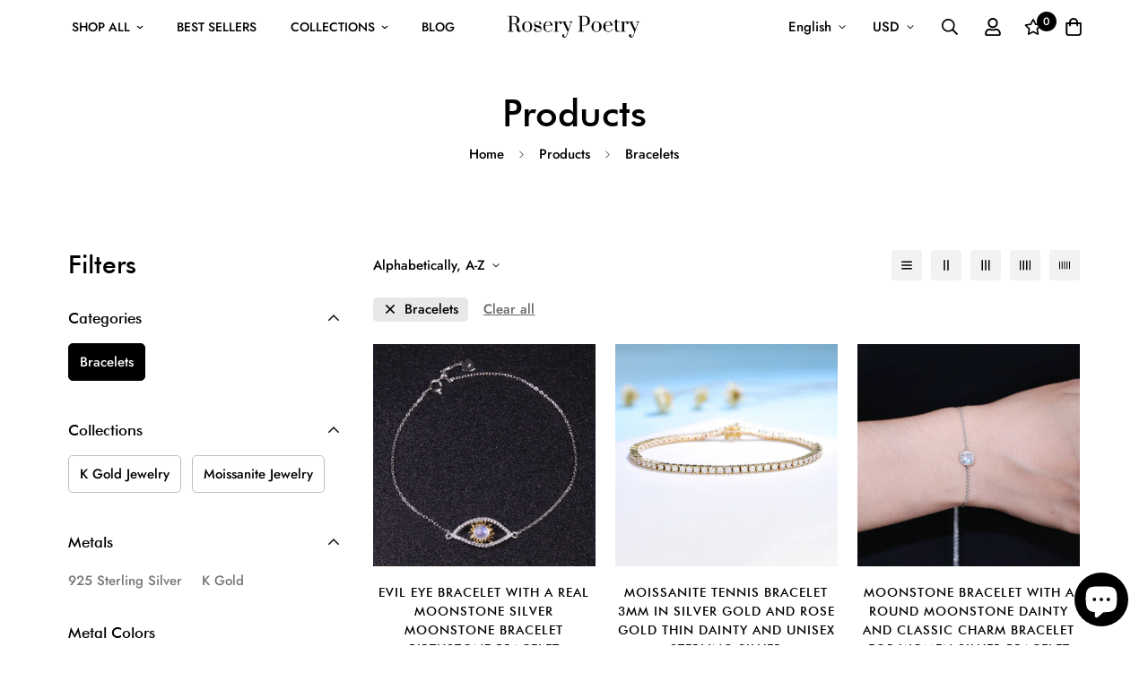

--- FILE ---
content_type: text/javascript; charset=utf-8
request_url: https://roserypoetry.com/products/real-moonstone-bracelet-in-a-heart-shape-love-bracelet-silver-moonstone-bracelet.js
body_size: 1032
content:
{"id":10494367465806,"title":"Real moonstone bracelet in a heart shape love bracelet silver moonstone bracelet","handle":"real-moonstone-bracelet-in-a-heart-shape-love-bracelet-silver-moonstone-bracelet","description":"\u003ch2 class=\"font-medium text-2xl mb-2.5\"\u003eA Romantic Bracelet With a Real Moonstone \u003c\/h2\u003e\n\u003cp\u003eKnown as the lover's stone, the moonstone is \u003ca href=\"https:\/\/roserypoetry.com\/blogs\/jewelry\/what-is-moonstone\" target=\"_blank\"\u003ea symbol of friendship and love\u003c\/a\u003e\u003cspan\u003e, making moonstone rings a perfect gift for a loved one; it is also the June birthstone, symbolizing health, wealth, and longevity.\u003c\/span\u003e\u003c\/p\u003e\n\u003ch2 class=\"font-medium text-2xl mb-2.5\"\u003eMade of 925 Sterling Silver: Delicate, Durable, and Hypoallergenic\u003c\/h2\u003e\n\u003cp\u003eMade of 925 sterling silver, this real moonstone bracelet is delicate, durable, and hypoallergenic. You will see a stamp where it applies. \u003c\/p\u003e\n\u003cp\u003eSterling silver is hypoallergenic, so it’s excellent for sensitive skin. It is also durable and perfect for everyday wear.\u003c\/p\u003e\n\u003ch2 class=\"font-medium text-2xl mb-2.5\"\u003eIt Is Ready as a Gift!\u003c\/h2\u003e\n\u003cp\u003eThis real moonstone bracelet will arrive in a jewelry box. Whether for yourself or for the one you love, this bracelet is an excellent choice.\u003c\/p\u003e\n\u003ch2 class=\"font-medium text-2xl mb-2.5\"\u003eDetails\u003c\/h2\u003e\n\u003cul\u003e\n\u003cli\u003eType: Bracelets;\u003cbr\u003e\n\u003c\/li\u003e\n\u003cli\u003eMain stone: Natural moonstones;\u003c\/li\u003e\n\u003cli\u003eColor: White with blue sheen;\u003cbr\u003e\n\u003c\/li\u003e\n\u003cli\u003eShape: Round;\u003cbr\u003e\n\u003c\/li\u003e\n\u003cli\u003eSymbolism: June birthstone;\u003c\/li\u003e\n\u003cli\u003eSide stones: Cubic zirconia;\u003c\/li\u003e\n\u003cli\u003eColor: Clear;\u003c\/li\u003e\n\u003cli\u003eMetal: 925 sterling silver. 10-karat and 14-karat gold are also available. \u003cspan\u003eFeel free to contact us for customization. \u003c\/span\u003e\n\u003c\/li\u003e\n\u003cli\u003eMetal color: Silver. Custom colors are available.\u003cbr\u003e\n\u003c\/li\u003e\n\u003cli\u003eBracelet length: Adjustable.\u003c\/li\u003e\n\u003c\/ul\u003e","published_at":"2025-06-24T16:43:02+02:00","created_at":"2025-06-22T22:37:10+02:00","vendor":"Rosery Poetry","type":"Bracelets","tags":["$30-$50","925 Sterling Silver","Bracelets","Gemstone Jewelry","Moonstone Bracelets","Moonstone Jewelry","Silver"],"price":5490,"price_min":5490,"price_max":5490,"available":true,"price_varies":false,"compare_at_price":0,"compare_at_price_min":0,"compare_at_price_max":0,"compare_at_price_varies":false,"variants":[{"id":53045847753038,"title":"Default Title","option1":"Default Title","option2":null,"option3":null,"sku":"4000048073784","requires_shipping":true,"taxable":false,"featured_image":null,"available":true,"name":"Real moonstone bracelet in a heart shape love bracelet silver moonstone bracelet","public_title":null,"options":["Default Title"],"price":5490,"weight":75,"compare_at_price":0,"inventory_management":"shopify","barcode":null,"requires_selling_plan":false,"selling_plan_allocations":[]}],"images":["\/\/cdn.shopify.com\/s\/files\/1\/0613\/0178\/4762\/files\/O1CN01tlMPcw1COZ5HjbNSL__2209987120071-0-cib.jpg?v=1750776501","\/\/cdn.shopify.com\/s\/files\/1\/0613\/0178\/4762\/files\/O1CN01M4oWC41COZ5AUeAqh__2209987120071-0-cib.jpg?v=1750776501","\/\/cdn.shopify.com\/s\/files\/1\/0613\/0178\/4762\/files\/O1CN0132qA5m1COZ5AUh3gE__2209987120071-0-cib.jpg?v=1750776501","\/\/cdn.shopify.com\/s\/files\/1\/0613\/0178\/4762\/files\/O1CN01OM4K0S1COZ5KqQpnF__2209987120071-0-cib.jpg?v=1750775973"],"featured_image":"\/\/cdn.shopify.com\/s\/files\/1\/0613\/0178\/4762\/files\/O1CN01tlMPcw1COZ5HjbNSL__2209987120071-0-cib.jpg?v=1750776501","options":[{"name":"Title","position":1,"values":["Default Title"]}],"url":"\/products\/real-moonstone-bracelet-in-a-heart-shape-love-bracelet-silver-moonstone-bracelet","media":[{"alt":null,"id":54210785509710,"position":1,"preview_image":{"aspect_ratio":1.0,"height":1500,"width":1500,"src":"https:\/\/cdn.shopify.com\/s\/files\/1\/0613\/0178\/4762\/files\/O1CN01tlMPcw1COZ5HjbNSL__2209987120071-0-cib.jpg?v=1750776501"},"aspect_ratio":1.0,"height":1500,"media_type":"image","src":"https:\/\/cdn.shopify.com\/s\/files\/1\/0613\/0178\/4762\/files\/O1CN01tlMPcw1COZ5HjbNSL__2209987120071-0-cib.jpg?v=1750776501","width":1500},{"alt":null,"id":54210785476942,"position":2,"preview_image":{"aspect_ratio":1.0,"height":1500,"width":1500,"src":"https:\/\/cdn.shopify.com\/s\/files\/1\/0613\/0178\/4762\/files\/O1CN01M4oWC41COZ5AUeAqh__2209987120071-0-cib.jpg?v=1750776501"},"aspect_ratio":1.0,"height":1500,"media_type":"image","src":"https:\/\/cdn.shopify.com\/s\/files\/1\/0613\/0178\/4762\/files\/O1CN01M4oWC41COZ5AUeAqh__2209987120071-0-cib.jpg?v=1750776501","width":1500},{"alt":null,"id":54210785444174,"position":3,"preview_image":{"aspect_ratio":1.0,"height":1920,"width":1920,"src":"https:\/\/cdn.shopify.com\/s\/files\/1\/0613\/0178\/4762\/files\/O1CN0132qA5m1COZ5AUh3gE__2209987120071-0-cib.jpg?v=1750776501"},"aspect_ratio":1.0,"height":1920,"media_type":"image","src":"https:\/\/cdn.shopify.com\/s\/files\/1\/0613\/0178\/4762\/files\/O1CN0132qA5m1COZ5AUh3gE__2209987120071-0-cib.jpg?v=1750776501","width":1920},{"alt":null,"id":54210785411406,"position":4,"preview_image":{"aspect_ratio":1.0,"height":1920,"width":1920,"src":"https:\/\/cdn.shopify.com\/s\/files\/1\/0613\/0178\/4762\/files\/O1CN01OM4K0S1COZ5KqQpnF__2209987120071-0-cib.jpg?v=1750775973"},"aspect_ratio":1.0,"height":1920,"media_type":"image","src":"https:\/\/cdn.shopify.com\/s\/files\/1\/0613\/0178\/4762\/files\/O1CN01OM4K0S1COZ5KqQpnF__2209987120071-0-cib.jpg?v=1750775973","width":1920}],"requires_selling_plan":false,"selling_plan_groups":[]}

--- FILE ---
content_type: text/javascript
request_url: https://roserypoetry.com/cdn/shop/t/20/assets/product-card-swatch.min.js?v=38848960662260051401673370611
body_size: 2884
content:
!function(){var t={4558:function(t,e,i){"use strict";i.r(e),i.d(e,{MinimogEvents:function(){return s},MinimogTheme:function(){return r},MinimogSettings:function(){return o},MinimogStrings:function(){return a},MinimogLibs:function(){return c}});var n=i(8971);i(9280);window.MinimogEvents=window.MinimogEvents||new n.Z,window._ThemeEvent=window.MinimogEvents,window.MinimogLibs.loadjs=__loadjs;const s=window.MinimogEvents,r=window.MinimogTheme||{},o=window.MinimogSettings||{},a=window.MinimogStrings||{},c=window.MinimogLibs||{}},9280:function(){__loadjs=function(){var t=function(){},e={},i={},n={};function s(t,e){if(t){var s=n[t];if(i[t]=e,s)for(;s.length;)s[0](t,e),s.splice(0,1)}}function r(e,i){e.call&&(e={success:e}),i.length?(e.error||t)(i):(e.success||t)(e)}function o(e,i,n,s){var r,a,c=document,d=n.async,u=(n.numRetries||0)+1,l=n.before||t,p=e.replace(/[\?|#].*$/,""),h=e.replace(/^(css|img)!/,"");s=s||0,/(^css!|\.css$)/.test(p)?((a=c.createElement("link")).rel="stylesheet",a.href=h,(r="hideFocus"in a)&&a.relList&&(r=0,a.rel="preload",a.as="style")):/(^img!|\.(png|gif|jpg|svg|webp)$)/.test(p)?(a=c.createElement("img")).src=h:((a=c.createElement("script")).src=e,a.async=void 0===d||d),!(a.onload=a.onerror=a.onbeforeload=function(t){var c=t.type[0];if(r)try{a.sheet.cssText.length||(c="e")}catch(t){18!=t.code&&(c="e")}if("e"==c){if((s+=1)<u)return o(e,i,n,s)}else if("preload"==a.rel&&"style"==a.as)return a.rel="stylesheet";i(e,c,t.defaultPrevented)})!==l(e,a)&&c.head.appendChild(a)}function a(t,i,n){var a,c;if(i&&i.trim&&(a=i),c=(a?n:i)||{},a){if(a in e)throw"LoadJS";e[a]=!0}function d(e,i){!function(t,e,i){var n,s,r=(t=t.push?t:[t]).length,a=r,c=[];for(n=function(t,i,n){if("e"==i&&c.push(t),"b"==i){if(!n)return;c.push(t)}--r||e(c)},s=0;s<a;s++)o(t[s],n,i)}(t,(function(t){r(c,t),e&&r({success:e,error:i},t),s(a,t)}),c)}if(c.returnPromise)return new Promise(d);d()}return a.ready=function(t,e){return function(t,e){t=t.push?t:[t];var s,r,o,a=[],c=t.length,d=c;for(s=function(t,i){i.length&&a.push(t),--d||e(a)};c--;)r=t[c],(o=i[r])?s(r,o):(n[r]=n[r]||[]).push(s)}(t,(function(t){r(e,t)})),a},a.done=function(t){s(t,[])},a.reset=function(){e={},i={},n={}},a.isDefined=function(t){return t in e},a}()},8971:function(t,e,i){"use strict";i.d(e,{Z:function(){return n}});class n{constructor(){this.events={}}get evts(){return Object.keys(this.events)}subscribe(t,e){return this.events[t]=this.events[t]||[],this.events[t].push(e),()=>this.unSubscribe(t,e)}unSubscribe(t,e){const i=this.events[t];if(i&&Array.isArray(i))for(let t=0;t<i.length;t++)if(i[t]===e){i.splice(t,1);break}}emit(t){for(var e=arguments.length,i=new Array(e>1?e-1:0),n=1;n<e;n++)i[n-1]=arguments[n];(this.events[t]||[]).forEach((t=>{t(...i)}))}}}},e={};function i(n){var s=e[n];if(void 0!==s)return s.exports;var r=e[n]={exports:{}};return t[n](r,r.exports,i),r.exports}i.n=function(t){var e=t&&t.__esModule?function(){return t.default}:function(){return t};return i.d(e,{a:e}),e},i.d=function(t,e){for(var n in e)i.o(e,n)&&!i.o(t,n)&&Object.defineProperty(t,n,{enumerable:!0,get:e[n]})},i.o=function(t,e){return Object.prototype.hasOwnProperty.call(t,e)},i.r=function(t){"undefined"!=typeof Symbol&&Symbol.toStringTag&&Object.defineProperty(t,Symbol.toStringTag,{value:"Module"}),Object.defineProperty(t,"__esModule",{value:!0})},function(){"use strict";function t(t,e,i){return e in t?Object.defineProperty(t,e,{value:i,enumerable:!0,configurable:!0,writable:!0}):t[e]=i,t}function e(t,e){return n(t),function(t){if(Array.isArray(t)&&"object"==typeof t[0])throw new Error(t+"is not a valid array of options.")}(e),t.variants.filter((function(t){return e.every((function(e,i){return t.options[i]===e}))}))[0]||null}function n(t){if("object"!=typeof t)throw new TypeError(t+" is not an object.");if(0===Object.keys(t).length&&t.constructor===Object)throw new Error(t+" is empty.")}function s(t,e){if(null===e)return t;if("master"===e)return r(t);const i=t.match(/\.(jpg|jpeg|gif|png|bmp|bitmap|tiff|tif)(\?v=\d+)?$/i);if(i){const n=t.split(i[0]),s=i[0];return r(`${n[0]}_${e}${s}`)}return null}function r(t){return t.replace(/http(s)?:/,"")}var o=i(4558).MinimogSettings;if(!customElements.get("pcard-swatch")){class i extends HTMLElement{constructor(){super(),t(this,"getVariantFromActiveOptions",(()=>{const{productData:t,productData:{initialVariant:i},activeOptionNodeByPosition:n}=this;let s;const r={1:i.option1,2:i.option2,3:i.option3};Object.values(n).forEach((t=>{const{optionPosition:e,value:i}=t.dataset;r[e]=i})),s=Object.values(r),s=s.filter(Boolean);let o=e(t,s);return!o&&this.hide_unavailable_product_options&&(s.pop(),o=e(t,s),o||(s.pop(),o=e(t,s))),this.currentVariant=o,o})),t(this,"_getBaseUnit",(()=>1===this.currentVariant.unit_price_measurement.reference_value?this.currentVariant.unit_price_measurement.reference_unit:this.currentVariant.unit_price_measurement.reference_value+this.currentVariant.unit_price_measurement.reference_unit)),this.selectors={container:"[data-pcard-variant-picker]",optionNodes:[".product-option-item"],featuredImage:".spc__main-img",pcard:".sf__pcard",variantDropdown:".sf-product-variant-option-dropdown",priceWrapper:".f-price",salePrice:".f-price-item--sale",compareAtPrice:[".f-price-item--regular"],unitPrice:".f-price__unit",soldOutBadge:".prod__tag--soldout"},this.container=this.closest(this.selectors.container),this.pcard=this.closest(this.selectors.pcard),this.variantIdNode=this.pcard.querySelector('[name="id"]'),this.featuredImage=this.pcard.querySelector(this.selectors.featuredImage),this.domNodes=queryDomNodes(this.selectors,this.pcard)}connectedCallback(){this.setupData()}async setupData(){this.variantData=this.getVariantData(),this.productUrl=this.container.dataset.productUrl,this.productData=await this.getProductJson(),this.activeOptionNodeByPosition={},this.hide_unavailable_product_options=o.hide_unavailable_product_options;const{variantIdNode:t,productData:e,productData:{variants:i}={}}=this;if(e){let n=Number(t?.value);n||(n=e.selected_or_first_available_variant?.id);const s=i.find((t=>t.id===n))||i[0];this.productData.initialVariant=s,!this.productData.selected_variant&&t?.dataset.selectedVariant&&(this.productData.selected_variant=i.find((e=>e.id===Number(t?.dataset.selectedVariant)))),this.updateOptionByVariant(s),this.updateProductCardSoldOutBadge(s)}this.initOptionSwatches(),this.domNodes.optionNodes?.forEach((t=>t.addEventListener("click",this.handleSelectVariant.bind(this)))),this.domNodes.variantDropdown?.addEventListener("change",this.handleSelectVariant.bind(this))}getVariantData(){return this.variantData=this.variantData||JSON.parse(this.container.querySelector('[type="application/json"]').textContent),this.variantData}getProductJson(){return fetch(this.productUrl+".js").then((function(t){return t.json()}))}initOptionSwatches(){const{_colorSwatches:t=[],_imageSwatches:e=[]}=window.MinimogSettings;this.domNodes.optionNodes.forEach((i=>{const{optionType:n,optionPosition:r,value:o}=i?.dataset,a=o?.toLowerCase(),c=this.variantData.find((t=>t[`option${r}`]===o)),d=c?.featured_image?.src?s(c?.featured_image?.src,"60x"):"",u=e.find((t=>t.key===a))?.value,l=t.find((t=>t.key===a))?.value;switch((d||u)&&i.classList.add("has-bg-img"),n){case"default":i.style.backgroundImage=`url(${u||d||""})`;break;case"image":i.style.backgroundImage=`url(${d||u||""})`;break;case"color":i.style.background=`${l||a}`,u&&(i.style.backgroundImage=`url(${u})`)}}))}toggleOptionNodeActive(t,e){if(t)if(e){const{optionPosition:e,value:i}=t.dataset;switch(this.activeOptionNodeByPosition[e]=t,t.tagName){case"INPUT":t.checked="checked",t.dataset.selected="true";break;case"OPTION":t.dataset.selected="true";const e=t.closest("select");e&&(e.value=t.value);break;case"DIV":t.dataset.selected="true",["default","image","color"].includes(t.dataset.optionType)&&t.parentElement.classList.add("sf_variant-selected")}}else{["default","image","color"].includes(t.dataset.optionType)?t.parentElement.classList.remove("sf_variant-selected"):t.style.border="",t.checked=!1,delete t.dataset.selected;const e=t.closest("select");e&&(e.value="")}}updateOptionByVariant(t){Object.values(this.activeOptionNodeByPosition).forEach((t=>this.toggleOptionNodeActive(t,!1)));const{optionNodes:e}=this.domNodes,{options:i=[]}=t||{};i.forEach(((t,i)=>{const n=i+1;e.forEach((e=>{const i=Number(e.dataset.optionPosition),s=e.dataset.value;i===n&&t===s&&this.toggleOptionNodeActive(e,!0)}))})),this.updatePrice(t)}handleSelectVariant(t){let e,{target:i}=t;if(i.classList.contains("combined-variant")){const i=Number(t?.target?.value);e=this.productData?.variants?.find?.((t=>t.id===i))}else{"SELECT"===i.tagName&&(i=i.querySelectorAll("option")[i.selectedIndex]),i.classList.contains("product-option-item")||(i=i.closest(".product-option-item"));const{optionPosition:t}=i.dataset,n=this.activeOptionNodeByPosition[t];this.toggleOptionNodeActive(n,!1),this.toggleOptionNodeActive(i,!0),e=this.getVariantFromActiveOptions()}const{variantIdNode:n}=this;n&&(n.setAttribute("value",String(e?.id)),n.value=String(e?.id)),this.updateBySelectedVariant(e)}updateBySelectedVariant(t){t&&(this.changeProductImage(t),this.updatePrice(t),this.updateProductCardSoldOutBadge(t))}updateProductCardSoldOutBadge(t){this.domNodes.soldOutBadge&&(this.domNodes.soldOutBadge.style.display=t.available?"none":"flex")}changeProductImage(t){const e=t?.featured_image?.src,{featuredImage:i}=this,n=i?.querySelector("img");if(n&&e){n.src=e,n.removeAttribute("srcset");const s=this.productData?.initialVariant?.id===t?.id?"add":"remove";i?.classList?.[s]?.("group-hover:opacity-0")}}updatePrice(t){if(o.pcard_show_lowest_prices)return;const e="f-price--on-sale",i="f-price--sold-out",n=window.MinimogSettings.money_format,{priceWrapper:s,salePrice:r,unitPrice:a,compareAtPrice:c}=this.domNodes,{compare_at_price:d,price:u,unit_price_measurement:l}=t,p=d&&d>u,h=!t.available;if(p?s.classList.add(e):s.classList.remove(e),h?s.classList.add(i):s.classList.remove(i),s&&s.classList.remove("visibility-hidden"),r&&(r.innerHTML=formatMoney(u,n)),c?.length&&d>u?c.forEach((t=>t.innerHTML=formatMoney(d,n))):c.forEach((t=>t.innerHTML=formatMoney(u,n))),l&&a){a.classList.remove("f-hidden");const t=`<span>${formatMoney(this.currentVariant.unit_price,n)}</span>/<span data-unit-price-base-unit>${this._getBaseUnit()}</span>`;a.innerHTML=t}else a?.classList.add("f-hidden")}}if(customElements.define("pcard-swatch",i),!customElements.get("swatch-button")){class t extends HTMLElement{constructor(){super()}}if(customElements.define("swatch-button",t),!customElements.get("swatch-dropdown")){class e extends t{constructor(){super()}}customElements.define("swatch-dropdown",e)}if(!customElements.get("swatch-image")){class e extends t{constructor(){super()}}customElements.define("swatch-image",e)}if(!customElements.get("swatch-color")){class e extends t{constructor(){super()}}customElements.define("swatch-color",e)}}}}()}();

--- FILE ---
content_type: text/javascript; charset=utf-8
request_url: https://roserypoetry.com/products/moissanite-tennis-bracelet.js
body_size: 1785
content:
{"id":7158125134010,"title":"Moissanite tennis bracelet 3mm in silver gold and rose gold thin dainty and unisex sterling silver","handle":"moissanite-tennis-bracelet","description":"\u003ch2 class=\"font-medium text-2xl mb-2.5\"\u003eA Classic Style: The Eternity Bracelet\u003c\/h2\u003e\n\u003cp\u003eThe beloved tennis bracelet is \u003ca href=\"https:\/\/roserypoetry.com\/blogs\/jewelry\/what-is-a-tennis-bracelet-and-how-much-is-it\" rel=\"noopener\" target=\"_blank\" data-mce-href=\"https:\/\/roserypoetry.com\/blogs\/jewelry\/what-is-a-tennis-bracelet-and-how-much-is-it\"\u003ea classic piece of jewelry\u003c\/a\u003e with an iconic design, often using clear gemstones as main stones. It is also called \u003cspan\u003ethe \"eternity bracelet\".\u003c\/span\u003e\u003c\/p\u003e\n\u003cp\u003e\u003cspan\u003eIn its simplest form, a tennis bracelet consists of a string of gemstones of the same size, cut, color, and clarity, arranged side by side in a simple, dense setting, forming a full and soft bracelet that fits comfortably around the wrist.\u003c\/span\u003e\u003c\/p\u003e\n\u003ch2 class=\"font-medium text-2xl mb-2.5\"\u003eA Very Sparkling Tennis Bracelet\u003c\/h2\u003e\n\u003cp\u003eThis moissanite tennis bracelet is made of moissanite stones. Moissanite is a rare stone that shines brighter and has a more stunning fire than diamonds while costing 1\/10th of the price of diamonds!  \u003c\/p\u003e\n\u003cp\u003eWhy is it possible? It is because this stone has a higher refractive index of 2.65-2.69 (2.42 for diamonds), a higher dispersion index of 0.104 (0.044 for diamonds), and a higher brilliance of 20.4 (17.2% for diamonds).\u003c\/p\u003e\n\u003cp\u003eMoissanite also has a Mohs hardness of 9.25, just below that of diamonds (10) and higher than any other gemstone. This high hardness makes it unlikely to be scratched or cracked and will last forever.\u003c\/p\u003e\n\u003cul\u003e\n\u003cli\u003eSize: 3mm × 3mm;\u003c\/li\u003e\n\u003cli\u003eColor: D (Completely Colorless);\u003c\/li\u003e\n\u003cli\u003eClarity: VVS1 (Very, Very Slightly Included).\u003c\/li\u003e\n\u003c\/ul\u003e\n\u003ch2 class=\"font-medium text-2xl mb-2.5\"\u003eHypoallergenic, Durable, Perfect for Everyday Wear\u003c\/h2\u003e\n\u003cp\u003eThis classic moissanite tennis bracelet is made of 925 sterling silver, 10K, or 14K gold. You will see a stamp where it applies. Sterling silver is hypoallergenic, so it’s excellent for sensitive skin. It is also durable and perfect for everyday wear.\u003c\/p\u003e\n\u003cp\u003eIt is also available in 18K yellow, rose, or white gold. Feel free to contact us and customize.\u003c\/p\u003e\n\u003cul\u003e\n\u003cli\u003eMetal: 925 sterling silver, 10K gold, 14K gold;\u003c\/li\u003e\n\u003cli\u003eMetal color: White gold, yellow gold, rose gold. Black is available too.\u003c\/li\u003e\n\u003c\/ul\u003e\n\u003ch2 class=\"font-medium text-2xl mb-2.5\"\u003eWe Are Very Flexible About Customization\u003c\/h2\u003e\n\u003cp\u003eFeel free to contact us to customize the metal, the gemstone, the size, or the engraving. This product is crafted with love and we are very flexible!\u003c\/p\u003e\n\u003cul\u003e\n\u003cli\u003eLength: 16cm (6.5 inches) and 18cm (7 inches) are in stock. Custom sizes are available.\u003c\/li\u003e\n\u003c\/ul\u003e\n\u003ch2 class=\"font-medium text-2xl mb-2.5\"\u003eIt Is Ready as a Gift!\u003c\/h2\u003e\n\u003cp\u003eIt is ready as a gift! This classic moissanite tennis bracelet is made with love and will arrive in a jewelry box. Whether for yourself or the one you love, it is an excellent choice.\u003c\/p\u003e","published_at":"2022-08-03T00:47:52+02:00","created_at":"2022-08-03T00:32:01+02:00","vendor":"Rosery Poetry","type":"Bracelets","tags":["$150-$200","$200-$300","$500-$600","$600-$800","$800-$1000","925 Sterling Silver","Bracelets","Gold","K Gold","K Gold Jewelry","Moissanite Jewelry","Rose Gold","Silver","White Gold"],"price":18990,"price_min":18990,"price_max":21990,"available":true,"price_varies":true,"compare_at_price":0,"compare_at_price_min":0,"compare_at_price_max":0,"compare_at_price_varies":false,"variants":[{"id":41689773801658,"title":"925 Sterling Silver + White Gold Plated \/ 16cm\/6.5 inches","option1":"925 Sterling Silver + White Gold Plated","option2":"16cm\/6.5 inches","option3":null,"sku":"8","requires_shipping":true,"taxable":false,"featured_image":null,"available":true,"name":"Moissanite tennis bracelet 3mm in silver gold and rose gold thin dainty and unisex sterling silver - 925 Sterling Silver + White Gold Plated \/ 16cm\/6.5 inches","public_title":"925 Sterling Silver + White Gold Plated \/ 16cm\/6.5 inches","options":["925 Sterling Silver + White Gold Plated","16cm\/6.5 inches"],"price":18990,"weight":0,"compare_at_price":0,"inventory_management":"shopify","barcode":"","requires_selling_plan":false,"selling_plan_allocations":[]},{"id":41689773834426,"title":"925 Sterling Silver + White Gold Plated \/ 18cm\/7 inches","option1":"925 Sterling Silver + White Gold Plated","option2":"18cm\/7 inches","option3":null,"sku":"9","requires_shipping":true,"taxable":false,"featured_image":null,"available":true,"name":"Moissanite tennis bracelet 3mm in silver gold and rose gold thin dainty and unisex sterling silver - 925 Sterling Silver + White Gold Plated \/ 18cm\/7 inches","public_title":"925 Sterling Silver + White Gold Plated \/ 18cm\/7 inches","options":["925 Sterling Silver + White Gold Plated","18cm\/7 inches"],"price":21990,"weight":0,"compare_at_price":0,"inventory_management":"shopify","barcode":"","requires_selling_plan":false,"selling_plan_allocations":[]},{"id":49206694084942,"title":"925 Sterling Silver + Yellow Gold Plated \/ 16cm\/6.5 inches","option1":"925 Sterling Silver + Yellow Gold Plated","option2":"16cm\/6.5 inches","option3":null,"sku":"1111","requires_shipping":true,"taxable":false,"featured_image":null,"available":true,"name":"Moissanite tennis bracelet 3mm in silver gold and rose gold thin dainty and unisex sterling silver - 925 Sterling Silver + Yellow Gold Plated \/ 16cm\/6.5 inches","public_title":"925 Sterling Silver + Yellow Gold Plated \/ 16cm\/6.5 inches","options":["925 Sterling Silver + Yellow Gold Plated","16cm\/6.5 inches"],"price":18990,"weight":0,"compare_at_price":0,"inventory_management":"shopify","barcode":"","requires_selling_plan":false,"selling_plan_allocations":[]},{"id":49206694117710,"title":"925 Sterling Silver + Yellow Gold Plated \/ 18cm\/7 inches","option1":"925 Sterling Silver + Yellow Gold Plated","option2":"18cm\/7 inches","option3":null,"sku":"1111","requires_shipping":true,"taxable":false,"featured_image":null,"available":true,"name":"Moissanite tennis bracelet 3mm in silver gold and rose gold thin dainty and unisex sterling silver - 925 Sterling Silver + Yellow Gold Plated \/ 18cm\/7 inches","public_title":"925 Sterling Silver + Yellow Gold Plated \/ 18cm\/7 inches","options":["925 Sterling Silver + Yellow Gold Plated","18cm\/7 inches"],"price":21990,"weight":0,"compare_at_price":0,"inventory_management":"shopify","barcode":"","requires_selling_plan":false,"selling_plan_allocations":[]}],"images":["\/\/cdn.shopify.com\/s\/files\/1\/0613\/0178\/4762\/products\/H74d7d7b9ca5247f1b168a9fa311593c3z.jpg?v=1659480355","\/\/cdn.shopify.com\/s\/files\/1\/0613\/0178\/4762\/products\/He56c16c0be18447bba7fb2d0163d4a966.jpg?v=1659480355","\/\/cdn.shopify.com\/s\/files\/1\/0613\/0178\/4762\/products\/Hc263e6e76d2a49c78ee04bee6cbd330dm.jpg?v=1659480355","\/\/cdn.shopify.com\/s\/files\/1\/0613\/0178\/4762\/products\/Hf48409520f4043caa386541c4f7297e0E.jpg?v=1659480355"],"featured_image":"\/\/cdn.shopify.com\/s\/files\/1\/0613\/0178\/4762\/products\/H74d7d7b9ca5247f1b168a9fa311593c3z.jpg?v=1659480355","options":[{"name":"Material","position":1,"values":["925 Sterling Silver + White Gold Plated","925 Sterling Silver + Yellow Gold Plated"]},{"name":"Length","position":2,"values":["16cm\/6.5 inches","18cm\/7 inches"]}],"url":"\/products\/moissanite-tennis-bracelet","media":[{"alt":"Moissanite tennis bracelet Rosery Poetry","id":24353962361018,"position":1,"preview_image":{"aspect_ratio":1.0,"height":930,"width":930,"src":"https:\/\/cdn.shopify.com\/s\/files\/1\/0613\/0178\/4762\/products\/H74d7d7b9ca5247f1b168a9fa311593c3z.jpg?v=1659480355"},"aspect_ratio":1.0,"height":930,"media_type":"image","src":"https:\/\/cdn.shopify.com\/s\/files\/1\/0613\/0178\/4762\/products\/H74d7d7b9ca5247f1b168a9fa311593c3z.jpg?v=1659480355","width":930},{"alt":"Moissanite tennis bracelet Rosery Poetry","id":24353961672890,"position":2,"preview_image":{"aspect_ratio":1.0,"height":930,"width":930,"src":"https:\/\/cdn.shopify.com\/s\/files\/1\/0613\/0178\/4762\/products\/He56c16c0be18447bba7fb2d0163d4a966.jpg?v=1659480355"},"aspect_ratio":1.0,"height":930,"media_type":"image","src":"https:\/\/cdn.shopify.com\/s\/files\/1\/0613\/0178\/4762\/products\/He56c16c0be18447bba7fb2d0163d4a966.jpg?v=1659480355","width":930},{"alt":"Moissanite tennis bracelet Rosery Poetry","id":24353961771194,"position":3,"preview_image":{"aspect_ratio":1.0,"height":930,"width":930,"src":"https:\/\/cdn.shopify.com\/s\/files\/1\/0613\/0178\/4762\/products\/Hc263e6e76d2a49c78ee04bee6cbd330dm.jpg?v=1659480355"},"aspect_ratio":1.0,"height":930,"media_type":"image","src":"https:\/\/cdn.shopify.com\/s\/files\/1\/0613\/0178\/4762\/products\/Hc263e6e76d2a49c78ee04bee6cbd330dm.jpg?v=1659480355","width":930},{"alt":"Moissanite tennis bracelet Rosery Poetry","id":24353962295482,"position":4,"preview_image":{"aspect_ratio":1.0,"height":930,"width":930,"src":"https:\/\/cdn.shopify.com\/s\/files\/1\/0613\/0178\/4762\/products\/Hf48409520f4043caa386541c4f7297e0E.jpg?v=1659480355"},"aspect_ratio":1.0,"height":930,"media_type":"image","src":"https:\/\/cdn.shopify.com\/s\/files\/1\/0613\/0178\/4762\/products\/Hf48409520f4043caa386541c4f7297e0E.jpg?v=1659480355","width":930}],"requires_selling_plan":false,"selling_plan_groups":[]}

--- FILE ---
content_type: text/javascript; charset=utf-8
request_url: https://roserypoetry.com/products/evil-eye-bracelet-with-a-real-moonstone-silver-moonstone-bracelet-birthstone-bracelet.js
body_size: 621
content:
{"id":10494367203662,"title":"Evil Eye bracelet with a real moonstone silver moonstone bracelet birthstone bracelet","handle":"evil-eye-bracelet-with-a-real-moonstone-silver-moonstone-bracelet-birthstone-bracelet","description":"\u003ch2 class=\"font-medium text-2xl mb-2.5\"\u003eA Evil Eye Bracelet With a White Moonstone \u003c\/h2\u003e\n\u003cp\u003eKnown as the lover's stone, the moonstone is \u003ca href=\"https:\/\/roserypoetry.com\/blogs\/jewelry\/what-is-moonstone\" target=\"_blank\"\u003ea symbol of friendship and love\u003c\/a\u003e\u003cspan\u003e, making moonstone rings a perfect gift for a loved one; it is also the June birthstone, symbolizing health, wealth, and longevity.\u003c\/span\u003e\u003c\/p\u003e\n\u003ch2 class=\"font-medium text-2xl mb-2.5\"\u003eMade of 925 Sterling Silver: Delicate, Durable, and Hypoallergenic\u003c\/h2\u003e\n\u003cp\u003eMade of 925 sterling silver, this Evil Eye bracelet is delicate, durable, and hypoallergenic. You will see a stamp where it applies. \u003c\/p\u003e\n\u003cp\u003eSterling silver is hypoallergenic, so it’s excellent for sensitive skin. It is also durable and perfect for everyday wear.\u003c\/p\u003e\n\u003ch2 class=\"font-medium text-2xl mb-2.5\"\u003eIt Is Ready as a Gift!\u003c\/h2\u003e\n\u003cp\u003eThis Evil Eye bracelet will arrive in a jewelry box. Whether for yourself or for the one you love, this bracelet is an excellent choice.\u003c\/p\u003e\n\u003ch2 class=\"font-medium text-2xl mb-2.5\"\u003eDetails\u003c\/h2\u003e\n\u003cul\u003e\n\u003cli\u003eType: Bracelets;\u003cbr\u003e\n\u003c\/li\u003e\n\u003cli\u003eMain stone: Natural moonstones;\u003c\/li\u003e\n\u003cli\u003eColor: White with blue sheen;\u003cbr\u003e\n\u003c\/li\u003e\n\u003cli\u003eShape: Round;\u003cbr\u003e\n\u003c\/li\u003e\n\u003cli\u003eSymbolism: June birthstone;\u003c\/li\u003e\n\u003cli\u003eSide stones: Cubic zirconia;\u003c\/li\u003e\n\u003cli\u003eColor: Clear;\u003c\/li\u003e\n\u003cli\u003eMetal: 925 sterling silver. 10-karat and 14-karat gold are also available. \u003cspan\u003eFeel free to contact us for customization. \u003c\/span\u003e\n\u003c\/li\u003e\n\u003cli\u003eMetal color: Silver. Custom colors are available.\u003cbr\u003e\n\u003c\/li\u003e\n\u003cli\u003eBracelet length: Adjustable.\u003c\/li\u003e\n\u003c\/ul\u003e","published_at":"2025-06-24T16:47:14+02:00","created_at":"2025-06-22T22:33:10+02:00","vendor":"Rosery Poetry","type":"Bracelets","tags":["$30-$50","925 Sterling Silver","Bracelets","Gemstone Jewelry","Moonstone Bracelets","Moonstone Jewelry","Silver"],"price":4990,"price_min":4990,"price_max":4990,"available":true,"price_varies":false,"compare_at_price":0,"compare_at_price_min":0,"compare_at_price_max":0,"compare_at_price_varies":false,"variants":[{"id":53045843525966,"title":"Default Title","option1":"Default Title","option2":null,"option3":null,"sku":"4000048073784-925","requires_shipping":true,"taxable":false,"featured_image":null,"available":true,"name":"Evil Eye bracelet with a real moonstone silver moonstone bracelet birthstone bracelet","public_title":null,"options":["Default Title"],"price":4990,"weight":75,"compare_at_price":0,"inventory_management":"shopify","barcode":null,"requires_selling_plan":false,"selling_plan_allocations":[]}],"images":["\/\/cdn.shopify.com\/s\/files\/1\/0613\/0178\/4762\/files\/O1CN012E2dFa1COYxtrK2Pd__2209987120071-0-cib.jpg?v=1750777956","\/\/cdn.shopify.com\/s\/files\/1\/0613\/0178\/4762\/files\/O1CN01Jue4T71COYxoaAu4f__2209987120071-0-cib.jpg?v=1750777956"],"featured_image":"\/\/cdn.shopify.com\/s\/files\/1\/0613\/0178\/4762\/files\/O1CN012E2dFa1COYxtrK2Pd__2209987120071-0-cib.jpg?v=1750777956","options":[{"name":"Title","position":1,"values":["Default Title"]}],"url":"\/products\/evil-eye-bracelet-with-a-real-moonstone-silver-moonstone-bracelet-birthstone-bracelet","media":[{"alt":null,"id":54210765226318,"position":1,"preview_image":{"aspect_ratio":1.0,"height":1920,"width":1920,"src":"https:\/\/cdn.shopify.com\/s\/files\/1\/0613\/0178\/4762\/files\/O1CN012E2dFa1COYxtrK2Pd__2209987120071-0-cib.jpg?v=1750777956"},"aspect_ratio":1.0,"height":1920,"media_type":"image","src":"https:\/\/cdn.shopify.com\/s\/files\/1\/0613\/0178\/4762\/files\/O1CN012E2dFa1COYxtrK2Pd__2209987120071-0-cib.jpg?v=1750777956","width":1920},{"alt":null,"id":54210765193550,"position":2,"preview_image":{"aspect_ratio":1.0,"height":1920,"width":1920,"src":"https:\/\/cdn.shopify.com\/s\/files\/1\/0613\/0178\/4762\/files\/O1CN01Jue4T71COYxoaAu4f__2209987120071-0-cib.jpg?v=1750777956"},"aspect_ratio":1.0,"height":1920,"media_type":"image","src":"https:\/\/cdn.shopify.com\/s\/files\/1\/0613\/0178\/4762\/files\/O1CN01Jue4T71COYxoaAu4f__2209987120071-0-cib.jpg?v=1750777956","width":1920}],"requires_selling_plan":false,"selling_plan_groups":[]}

--- FILE ---
content_type: text/javascript; charset=utf-8
request_url: https://roserypoetry.com/products/moonstone-bracelet-with-a-round-moonstone-dainty-and-classic-charm-bracelet-for-women-silver-bracelet.js
body_size: 877
content:
{"id":10494366744910,"title":"Moonstone bracelet with a round moonstone dainty and classic charm bracelet for women silver bracelet","handle":"moonstone-bracelet-with-a-round-moonstone-dainty-and-classic-charm-bracelet-for-women-silver-bracelet","description":"\u003ch2 class=\"font-medium text-2xl mb-2.5\"\u003eA Dainty Bracelet With a White Moonstone \u003c\/h2\u003e\n\u003cp\u003eKnown as the lover's stone, the moonstone is \u003ca href=\"https:\/\/roserypoetry.com\/blogs\/jewelry\/what-is-moonstone\" target=\"_blank\"\u003ea symbol of friendship and love\u003c\/a\u003e\u003cspan\u003e, making moonstone rings a perfect gift for a loved one; it is also the June birthstone, symbolizing health, wealth, and longevity.\u003c\/span\u003e\u003c\/p\u003e\n\u003ch2 class=\"font-medium text-2xl mb-2.5\"\u003eMade of 925 Sterling Silver: Delicate, Durable, and Hypoallergenic\u003c\/h2\u003e\n\u003cp\u003eMade of 925 sterling silver, this moonstone bracelet is delicate, durable, and hypoallergenic. You will see a stamp where it applies. \u003c\/p\u003e\n\u003cp\u003eSterling silver is hypoallergenic, so it’s excellent for sensitive skin. It is also durable and perfect for everyday wear.\u003c\/p\u003e\n\u003ch2 class=\"font-medium text-2xl mb-2.5\"\u003eIt Is Ready as a Gift!\u003c\/h2\u003e\n\u003cp\u003eThis moonstone bracelet will arrive in a jewelry box. Whether for yourself or for the one you love, this bracelet is an excellent choice.\u003c\/p\u003e\n\u003ch2 class=\"font-medium text-2xl mb-2.5\"\u003eDetails\u003c\/h2\u003e\n\u003cul\u003e\n\u003cli\u003eType: Bracelets;\u003cbr\u003e\n\u003c\/li\u003e\n\u003cli\u003eMain stone: Natural moonstones;\u003c\/li\u003e\n\u003cli\u003eColor: White with blue sheen;\u003cbr\u003e\n\u003c\/li\u003e\n\u003cli\u003eShape: Round;\u003cbr\u003e\n\u003c\/li\u003e\n\u003cli\u003eSymbolism: June birthstone;\u003c\/li\u003e\n\u003cli\u003eSide stones: Cubic zirconia;\u003c\/li\u003e\n\u003cli\u003eColor: Clear;\u003c\/li\u003e\n\u003cli\u003eMetal: 925 sterling silver. 10-karat and 14-karat gold are also available. \u003cspan\u003eFeel free to contact us for customization. \u003c\/span\u003e\n\u003c\/li\u003e\n\u003cli\u003eMetal color: Silver. Custom colors are available.\u003cbr\u003e\n\u003c\/li\u003e\n\u003cli\u003eBracelet length: Adjustable.\u003c\/li\u003e\n\u003c\/ul\u003e","published_at":"2025-06-24T16:37:40+02:00","created_at":"2025-06-22T22:26:35+02:00","vendor":"Rosery Poetry","type":"Bracelets","tags":["$30-$50","925 Sterling Silver","Bracelets","Gemstone Jewelry","Moonstone Bracelets","Moonstone Jewelry","Silver"],"price":4590,"price_min":4590,"price_max":4590,"available":true,"price_varies":false,"compare_at_price":0,"compare_at_price_min":0,"compare_at_price_max":0,"compare_at_price_varies":false,"variants":[{"id":53045805941070,"title":"Default Title","option1":"Default Title","option2":null,"option3":null,"sku":"55555555555","requires_shipping":true,"taxable":false,"featured_image":null,"available":true,"name":"Moonstone bracelet with a round moonstone dainty and classic charm bracelet for women silver bracelet","public_title":null,"options":["Default Title"],"price":4590,"weight":75,"compare_at_price":0,"inventory_management":"shopify","barcode":null,"requires_selling_plan":false,"selling_plan_allocations":[]}],"images":["\/\/cdn.shopify.com\/s\/files\/1\/0613\/0178\/4762\/files\/O1CN01S7XloC1COZ5KmdrcV__2209987120071-0-cib.jpg?v=1750776503","\/\/cdn.shopify.com\/s\/files\/1\/0613\/0178\/4762\/files\/O1CN01Vxn6sn1COZ5I2HF0Y__2209987120071-0-cib.jpg?v=1750776503","\/\/cdn.shopify.com\/s\/files\/1\/0613\/0178\/4762\/files\/O1CN01QEdPhb1COYxqSWb7g__2209987120071-0-cib.jpg?v=1750775586","\/\/cdn.shopify.com\/s\/files\/1\/0613\/0178\/4762\/files\/O1CN01sn0eKn1COZ5M582UG__2209987120071-0-cib.jpg?v=1750775586","\/\/cdn.shopify.com\/s\/files\/1\/0613\/0178\/4762\/files\/O1CN01mVKmNm1COZ5KagQbX__2209987120071-0-cib.jpg?v=1750775586","\/\/cdn.shopify.com\/s\/files\/1\/0613\/0178\/4762\/files\/O1CN01EOOnPF1COYy0TaxBm__2209987120071-0-cib.jpg?v=1750775586"],"featured_image":"\/\/cdn.shopify.com\/s\/files\/1\/0613\/0178\/4762\/files\/O1CN01S7XloC1COZ5KmdrcV__2209987120071-0-cib.jpg?v=1750776503","options":[{"name":"Title","position":1,"values":["Default Title"]}],"url":"\/products\/moonstone-bracelet-with-a-round-moonstone-dainty-and-classic-charm-bracelet-for-women-silver-bracelet","media":[{"alt":null,"id":54210735866190,"position":1,"preview_image":{"aspect_ratio":1.0,"height":1500,"width":1500,"src":"https:\/\/cdn.shopify.com\/s\/files\/1\/0613\/0178\/4762\/files\/O1CN01S7XloC1COZ5KmdrcV__2209987120071-0-cib.jpg?v=1750776503"},"aspect_ratio":1.0,"height":1500,"media_type":"image","src":"https:\/\/cdn.shopify.com\/s\/files\/1\/0613\/0178\/4762\/files\/O1CN01S7XloC1COZ5KmdrcV__2209987120071-0-cib.jpg?v=1750776503","width":1500},{"alt":null,"id":54210733244750,"position":2,"preview_image":{"aspect_ratio":1.0,"height":1200,"width":1200,"src":"https:\/\/cdn.shopify.com\/s\/files\/1\/0613\/0178\/4762\/files\/O1CN01Vxn6sn1COZ5I2HF0Y__2209987120071-0-cib.jpg?v=1750776503"},"aspect_ratio":1.0,"height":1200,"media_type":"image","src":"https:\/\/cdn.shopify.com\/s\/files\/1\/0613\/0178\/4762\/files\/O1CN01Vxn6sn1COZ5I2HF0Y__2209987120071-0-cib.jpg?v=1750776503","width":1200},{"alt":null,"id":54210735898958,"position":3,"preview_image":{"aspect_ratio":1.0,"height":1900,"width":1900,"src":"https:\/\/cdn.shopify.com\/s\/files\/1\/0613\/0178\/4762\/files\/O1CN01QEdPhb1COYxqSWb7g__2209987120071-0-cib.jpg?v=1750775586"},"aspect_ratio":1.0,"height":1900,"media_type":"image","src":"https:\/\/cdn.shopify.com\/s\/files\/1\/0613\/0178\/4762\/files\/O1CN01QEdPhb1COYxqSWb7g__2209987120071-0-cib.jpg?v=1750775586","width":1900},{"alt":null,"id":54210735833422,"position":4,"preview_image":{"aspect_ratio":1.0,"height":1500,"width":1500,"src":"https:\/\/cdn.shopify.com\/s\/files\/1\/0613\/0178\/4762\/files\/O1CN01sn0eKn1COZ5M582UG__2209987120071-0-cib.jpg?v=1750775586"},"aspect_ratio":1.0,"height":1500,"media_type":"image","src":"https:\/\/cdn.shopify.com\/s\/files\/1\/0613\/0178\/4762\/files\/O1CN01sn0eKn1COZ5M582UG__2209987120071-0-cib.jpg?v=1750775586","width":1500},{"alt":null,"id":54210736718158,"position":5,"preview_image":{"aspect_ratio":1.0,"height":1500,"width":1500,"src":"https:\/\/cdn.shopify.com\/s\/files\/1\/0613\/0178\/4762\/files\/O1CN01mVKmNm1COZ5KagQbX__2209987120071-0-cib.jpg?v=1750775586"},"aspect_ratio":1.0,"height":1500,"media_type":"image","src":"https:\/\/cdn.shopify.com\/s\/files\/1\/0613\/0178\/4762\/files\/O1CN01mVKmNm1COZ5KagQbX__2209987120071-0-cib.jpg?v=1750775586","width":1500},{"alt":null,"id":54210735997262,"position":6,"preview_image":{"aspect_ratio":1.0,"height":1920,"width":1920,"src":"https:\/\/cdn.shopify.com\/s\/files\/1\/0613\/0178\/4762\/files\/O1CN01EOOnPF1COYy0TaxBm__2209987120071-0-cib.jpg?v=1750775586"},"aspect_ratio":1.0,"height":1920,"media_type":"image","src":"https:\/\/cdn.shopify.com\/s\/files\/1\/0613\/0178\/4762\/files\/O1CN01EOOnPF1COYy0TaxBm__2209987120071-0-cib.jpg?v=1750775586","width":1920}],"requires_selling_plan":false,"selling_plan_groups":[]}